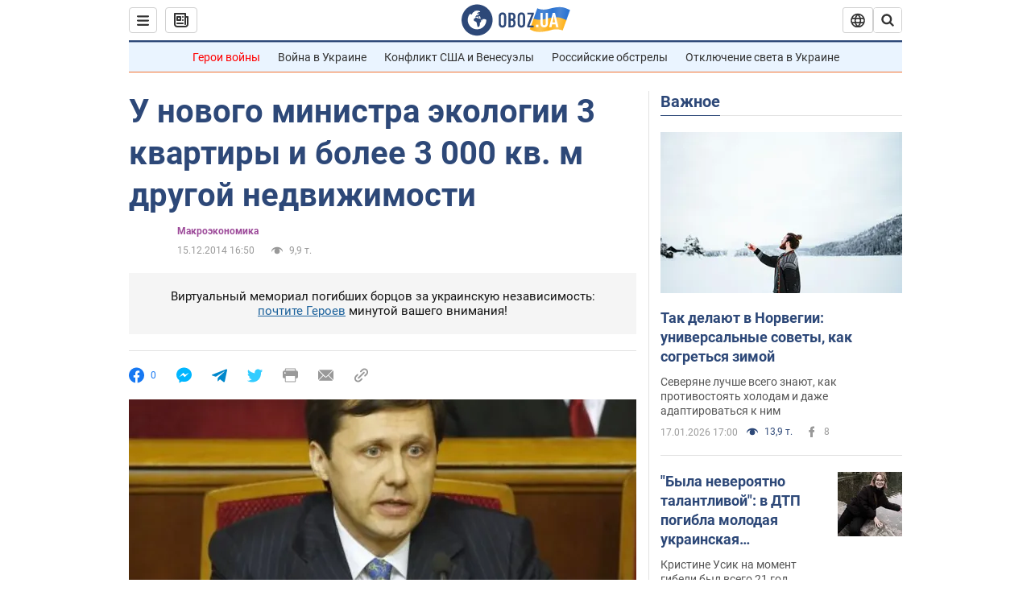

--- FILE ---
content_type: application/x-javascript; charset=utf-8
request_url: https://servicer.idealmedia.io/1418748/1?nocmp=1&sessionId=696bd6b9-07e51&sessionPage=1&sessionNumberWeek=1&sessionNumber=1&scale_metric_1=64.00&scale_metric_2=256.00&scale_metric_3=100.00&cbuster=1768675001808336387008&pvid=1342b1a8-0880-453f-b706-171de8be5613&implVersion=11&lct=1763555100&mp4=1&ap=1&consentStrLen=0&wlid=06af615a-63c6-4a2b-8b07-eb331f9b8588&uniqId=02e8e&niet=4g&nisd=false&evt=%5B%7B%22event%22%3A1%2C%22methods%22%3A%5B1%2C2%5D%7D%2C%7B%22event%22%3A2%2C%22methods%22%3A%5B1%2C2%5D%7D%5D&pv=5&jsv=es6&dpr=1&hashCommit=cbd500eb&apt=2014-12-15T16%3A50%3A00&tfre=3851&w=0&h=1&tl=150&tlp=1&sz=0x1&szp=1&szl=1&cxurl=https%3A%2F%2Ffinance.obozrevatel.com%2Fanalytics-and-forecasts%2F13527-u-novogo-ministra-ekologii-3-kvartiryi-i-bolee-3-000-kv--m-drugoj-nedvizhimosti.htm&ref=&lu=https%3A%2F%2Ffinance.obozrevatel.com%2Fanalytics-and-forecasts%2F13527-u-novogo-ministra-ekologii-3-kvartiryi-i-bolee-3-000-kv--m-drugoj-nedvizhimosti.htm
body_size: 838
content:
var _mgq=_mgq||[];
_mgq.push(["IdealmediaLoadGoods1418748_02e8e",[
["tsn.ua","11957692","1","У Львові поліціянтка з ноги напала на жінку, яка прибирала сніг","Львівська міська рада та поліція з’ясовують обставини конфлікту між поліціянткою та двірничкою","0","","","","cwDKzkfA93j1vjQOIy9Ph-YwDGd-93sS4JZDHF12oa8wTJzDlndJxZG2sYQLxm7SJP9NESf5a0MfIieRFDqB_Kldt0JdlZKDYLbkLtP-Q-VrISMpo_FVC_zbuhb4Ujv-",{"i":"https://s-img.idealmedia.io/n/11957692/45x45/79x0x630x630/aHR0cDovL2ltZ2hvc3RzLmNvbS90LzUwOTE1My9mZjZkN2NlMzJkNTI1YjE3Njg2NGZhYTc1MzE0NjdmOS5qcGVn.webp?v=1768675001-Fim18_jlgbxPw2mT4CTv0GXbjWoJDBLCBZrDDykdSyU","l":"https://clck.idealmedia.io/pnews/11957692/i/1298901/pp/1/1?h=cwDKzkfA93j1vjQOIy9Ph-YwDGd-93sS4JZDHF12oa8wTJzDlndJxZG2sYQLxm7SJP9NESf5a0MfIieRFDqB_Kldt0JdlZKDYLbkLtP-Q-VrISMpo_FVC_zbuhb4Ujv-&utm_campaign=obozrevatel.com&utm_source=obozrevatel.com&utm_medium=referral&rid=779851b1-f3d3-11f0-b2ea-d404e6f98490&tt=Direct&att=3&afrd=296&iv=11&ct=1&gdprApplies=0&muid=q0hFRfok4NAa&st=-300&mp4=1&h2=RGCnD2pppFaSHdacZpvmnoTb7XFiyzmF87A5iRFByjsgNjusZyjGo1rMnMT1hEiOhumDt6a8mN7o5CH77ZLjIg**","adc":[],"sdl":0,"dl":"","category":"События Украины","dbbr":0,"bbrt":0,"type":"e","media-type":"static","clicktrackers":[],"cta":"Читати далі","cdt":"","tri":"7798614f-f3d3-11f0-b2ea-d404e6f98490","crid":"11957692"}],],
{"awc":{},"dt":"desktop","ts":"","tt":"Direct","isBot":1,"h2":"RGCnD2pppFaSHdacZpvmnoTb7XFiyzmF87A5iRFByjsgNjusZyjGo1rMnMT1hEiOhumDt6a8mN7o5CH77ZLjIg**","ats":0,"rid":"779851b1-f3d3-11f0-b2ea-d404e6f98490","pvid":"1342b1a8-0880-453f-b706-171de8be5613","iv":11,"brid":32,"muidn":"q0hFRfok4NAa","dnt":2,"cv":2,"afrd":296,"consent":true,"adv_src_id":39175}]);
_mgqp();
